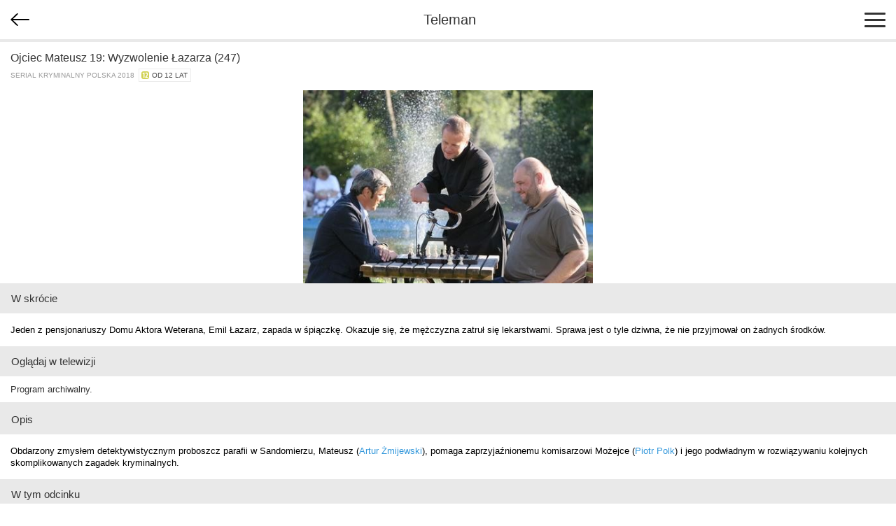

--- FILE ---
content_type: text/html; charset=utf-8
request_url: https://m.teleman.pl/show/1745607
body_size: 4314
content:
<!DOCTYPE html>
<html lang="pl">
<head>
<meta charset="utf-8" />
<title>Ojciec Mateusz 19: Wyzwolenie Łazarza (247) - serial kryminalny</title>
<meta name="description" content="Ojciec Mateusz 19: Wyzwolenie Łazarza (247) - opis, recenzje, zdjęcia, zwiastuny i terminy emisji w TV. Jeden z pensjonariuszy Domu Aktora Weterana, Emil Łazarz, zapada w śpiączkę. Okazuje się, że mężczyzna zatruł się lekarstwami. Sprawa jest o tyle dziwna, że nie przyjmował on żadnych środków." />
<meta name="viewport" content="width=device-width,initial-scale=1,maximum-scale=1,user-scalable=no,minimal-ui" />
<meta name="mobile-web-app-capable" content="yes" />
<meta name="apple-mobile-web-app-capable" content="yes" />
<meta name="robots" content="index,follow" />
<link rel="stylesheet" href="/static/css/m.css?v=1707211166" type="text/css" />

<script src="https://securepubads.g.doubleclick.net/tag/js/gpt.js" async="async"></script>
<script>
window.googletag = window.googletag || {};
window.googletag.cmd = window.googletag.cmd || [];

</script>

<script async src="https://www.googletagmanager.com/gtag/js?id=UA-3119024-2"></script>
<script>
window.dataLayer = window.dataLayer || [];
function gtag(){dataLayer.push(arguments);}
gtag('js', new Date());
gtag('config', 'UA-3119024-2');
</script>



<link rel="canonical" href="https://www.teleman.pl/tv/Ojciec-Mateusz-19-Wyzwolenie-Lazarza-247-1745607" />

<script>
googletag.cmd.push(function() {
  googletag.defineSlot('/11952858/x_test/m.Teleman.pl_Program_MobileLeaderboard_Top_', [320,100], 'div-gpt-ad-1521569882641-0').addService(googletag.pubads());
  googletag.defineSlot('/11952858/x_test/m.teleman.pl_Program_Rectangles_Bot_', [[300,250],[336,280],[250,250],[200,200],'fluid'], 'div-gpt-ad-1521569882641-1').addService(googletag.pubads());
  googletag.pubads().enableSingleRequest();
  googletag.pubads().collapseEmptyDivs();
  googletag.enableServices();
});
</script>


</head>
<body>
    <header>
        
<div id="back-btn" onclick="history.back()"></div>

        <a href="/" class="site-logo">Teleman</a>
        <div id="menu-btn"><span></span><span></span><span></span></div>
    </header>
    <nav id="menu">
        <a href="/">Program TV</a>
        <a href="/stations">Stacje</a>
        <a href="/highlights">Dziś polecamy</a>
        <a href="/search">Szukaj</a>
        <a href="/profile">Ustawienia</a>
    </nav>
    
    <section id="content">
<article class="show">
    <div class="show-title-container">
        
        <h2 itemprop="name">Ojciec Mateusz 19: Wyzwolenie Łazarza (247)</h2>
        
        
        <div class="genre">serial kryminalny Polska 2018&nbsp; <span class="age-rating age-rating-po12" title="kategoria wiekowa — od 12 lat">od 12 lat</span></div>
    </div>

    <a href="//media.teleman.pl/photos/Ojciec-Mateusz.jpeg" class="show-photo"><img src="//media.teleman.pl/photos/720x445/Ojciec-Mateusz.jpeg" width="450" height="300" alt="zdjęcie" itemprop="image" loading="lazy" /></a>

    
    <h3 class="subheader">W skrócie</h3>
    <p class="show-desc">Jeden z pensjonariuszy Domu Aktora Weterana, Emil Łazarz, zapada w śpiączkę. Okazuje się, że mężczyzna zatruł się lekarstwami. Sprawa jest o tyle dziwna, że nie przyjmował on żadnych środków.</p>
    

    <h3 class="subheader">Oglądaj w telewizji</h3>
    <div class="sched-list show-sched">
        
        <div class="prog">Program archiwalny.</div>
        
        
    </div>
    <div id="div-gpt-ad-1521569882641-0" style="text-align:center;padding:15px 0">
<script>
googletag.cmd.push(function() { googletag.display('div-gpt-ad-1521569882641-0'); });
</script>
</div>
    

    
        <h3 class="subheader">Opis</h3>
        
        <p class="show-desc">Obdarzony zmysłem detektywistycznym proboszcz parafii w Sandomierzu, Mateusz (<a href="/person/961">Artur Żmijewski</a>), pomaga zaprzyjaźnionemu komisarzowi Możejce (<a href="/person/322">Piotr Polk</a>) i jego podwładnym w rozwiązywaniu kolejnych skomplikowanych zagadek kryminalnych.</p>
        <h3 class="subheader">W tym odcinku</h3>
        <p class="show-desc">Jeden z pensjonariuszy Domu Aktora Weterana, Emil Łazarz, dostaje zapaści i zapada w śpiączkę. Okazuje się, że mężczyzna zatruł się lekarstwami. Sprawa jest o tyle dziwna, że nie przyjmował on żadnych środków. Z zeznań innych podopiecznych ośrodka wynika, że poprzedniego dnia Łazarz ostro pokłócił się z innym aktorem, Jerzym Klezmerem, o rolę, którą Łazarz dostał w filmie reżysera Falskiego. Gdy okazuje się, że Klezmer zniknął, zostają wszczęte poszukiwania. Mężczyzna zostaje znaleziony na stacji kolejowej w Dwikozach i aresztowany. Tymczasem Falski informuje funkcjonariuszy o anonimowym mailu dotyczącym Łazarza, wysłanym na kilka godzin przed znalezieniem nieprzytomnego aktora. Okazuje się, że jego autorką jest aktorka Irena Rytwiańska, była kochanka Emila Łazarza. Para nie rozstała się w przyjaźni. Wkrótce syn Emila, Adam, mówi funkcjonariuszom, że zaginęła cenna pamiątka rodzinna, naszyjnik jego babki. Na komendę przychodzi również jeden z pensjonariuszy i zgłasza kradzież złotych spinek.</p>
        
    
  
    

    

    
    <h3 class="subheader">Występują</h3>
    <div class="cast">
        
        <a href="/person/961">
            <img src="//media.teleman.pl/faces/crop-64x88/961.jpg" width="64" height="88" alt="Artur Żmijewski" loading="lazy" />
            <div itemprop="actor">Artur Żmijewski</div>
            <div class="role">jako ksiądz Mateusz</div>
        </a>
        
        <a href="/person/2763">
            <img src="//media.teleman.pl/photos/crop-64x88/Marek-Barbasiewicz.jpg" width="64" height="88" alt="Marek Barbasiewicz" loading="lazy" />
            <div itemprop="actor">Marek Barbasiewicz</div>
            <div class="role">jako aktor Emil Łazarz</div>
        </a>
        
        <a href="/person/7287">
            <img src="//media.teleman.pl/faces/crop-64x88/7287.jpg" width="64" height="88" alt="Michał Piela" loading="lazy" />
            <div itemprop="actor">Michał Piela</div>
            <div class="role">jako aspirant Nocul</div>
        </a>
        
        <a href="/person/767">
            <img src="//media.teleman.pl/faces/crop-64x88/767.jpg" width="64" height="88" alt="Henryk Talar" loading="lazy" />
            <div itemprop="actor">Henryk Talar</div>
            <div class="role">jako aktor Jerzy Klezmer</div>
        </a>
        
        <a href="/person/322">
            <img src="//media.teleman.pl/faces/crop-64x88/322.jpg" width="64" height="88" alt="Piotr Polk" loading="lazy" />
            <div itemprop="actor">Piotr Polk</div>
            <div class="role">jako komisarz Możejko</div>
        </a>
        
        <a href="/person/1947">
            <img src="//media.teleman.pl/faces/crop-64x88/1947.jpg" width="64" height="88" alt="Magdalena Zawadzka" loading="lazy" />
            <div itemprop="actor">Magdalena Zawadzka</div>
            <div class="role">jako aktorka Irena Rytwiańska</div>
        </a>
        
        <a href="/person/5346">
            <img src="//media.teleman.pl/faces/crop-64x88/5346.jpg" width="64" height="88" alt="Kinga Preis" loading="lazy" />
            <div itemprop="actor">Kinga Preis</div>
            <div class="role">jako gospodyni Natalia</div>
        </a>
        
        <a href="/person/8159">
            <img src="//media.teleman.pl/faces/crop-64x88/8159.jpg" width="64" height="88" alt="Arkadiusz Bazak" loading="lazy" />
            <div itemprop="actor">Arkadiusz Bazak</div>
            <div class="role">jako aktor Roman Gutter</div>
        </a>
        
        <a href="/person/1534">
            <img src="//media.teleman.pl/faces/crop-64x88/1534.jpg" width="64" height="88" alt="Artur Pontek" loading="lazy" />
            <div itemprop="actor">Artur Pontek</div>
            <div class="role">jako policjant Marczak</div>
        </a>
        
        <a href="/person/765">
            <img src="//media.teleman.pl/photos/crop-64x88/Pawel-Okraska.jpg" width="64" height="88" alt="Paweł Okraska" loading="lazy" />
            <div itemprop="actor">Paweł Okraska</div>
            <div class="role">jako Adam Łazarz, syn Emila; w napisach imię: Marek</div>
        </a>
        
        <a href="/person/2413">
            <img src="//media.teleman.pl/faces/crop-64x88/2413.jpg" width="64" height="88" alt="Rafał Cieszyński" loading="lazy" />
            <div itemprop="actor">Rafał Cieszyński</div>
            <div class="role">jako policjant Gibalski</div>
        </a>
        
        <a href="/person/48897">
            <img src="//media.teleman.pl/photos/crop-64x88/Andrzej-Walden.jpg" width="64" height="88" alt="Andrzej Walden" loading="lazy" />
            <div itemprop="actor">Andrzej Walden</div>
            <div class="role">jako reżyser Stanisław Falski</div>
        </a>
        
        <a href="/person/78851">
            <img src="//media.teleman.pl/faces/crop-64x88/78851.jpg" width="64" height="88" alt="Jędrzej Taranek" loading="lazy" />
            <div itemprop="actor">Jędrzej Taranek</div>
            <div class="role">jako policjant Paruzel</div>
        </a>
        
        <a href="/person/1552">
            <img src="//media.teleman.pl/faces/crop-64x88/1552.jpg" width="64" height="88" alt="Łukasz Garlicki" loading="lazy" />
            <div itemprop="actor">Łukasz Garlicki</div>
            <div class="role">jako asystent reżysera Andrzej</div>
        </a>
        
        <a href="/person/688">
            <img src="//media.teleman.pl/faces/crop-64x88/688.jpg" width="64" height="88" alt="Sławomir Orzechowski" loading="lazy" />
            <div itemprop="actor">Sławomir Orzechowski</div>
            <div class="role">jako biskup</div>
        </a>
        
        <a href="/person/51344">
            <img src="//media.teleman.pl/photos/crop-64x88/Wojciech-Billip.jpg" width="64" height="88" alt="Wojciech Billip" loading="lazy" />
            <div itemprop="actor">Wojciech Billip</div>
            <div class="role">jako dyrektor Domu Aktora Weterana; w napisach nazwisko: Bilip</div>
        </a>
        
        <a href="/person/5351">
            <img src="//media.teleman.pl/faces/crop-64x88/5351.jpg" width="64" height="88" alt="Piotr Kozłowski" loading="lazy" />
            <div itemprop="actor">Piotr Kozłowski</div>
            <div class="role">jako ksiądz Jacek</div>
        </a>
        
        <a href="/person/232796">
            <img src="//static.teleman.pl/images/nophoto.png?v=1" width="64" height="88" alt="Magdalena Waligórska-Lisiecka" loading="lazy" />
            <div itemprop="actor">Magdalena Waligórska-Lisiecka</div>
            <div class="role">jako animatorka w Domu Aktora Weterana</div>
        </a>
        
        <a href="/person/4779">
            <img src="//media.teleman.pl/faces/crop-64x88/4779.jpg" width="64" height="88" alt="Aleksandra Górska" loading="lazy" />
            <div itemprop="actor">Aleksandra Górska</div>
            <div class="role">jako babcia Lucyna</div>
        </a>
        
        <a href="/person/146667">
            <img src="//media.teleman.pl/photos/crop-64x88/Weronika-Humaj.jpg" width="64" height="88" alt="Weronika Humaj" loading="lazy" />
            <div itemprop="actor">Weronika Humaj</div>
            <div class="role">jako Małgorzata Wrońska</div>
        </a>
        
        <a href="/person/645">
            <img src="//media.teleman.pl/faces/crop-64x88/645.jpg" width="64" height="88" alt="Ewa Konstancja Bułhak" loading="lazy" />
            <div itemprop="actor">Ewa Konstancja Bułhak</div>
            <div class="role">jako Barbara Halina Nocul, żona aspiranta</div>
        </a>
        
        <a href="/person/58716">
            <img src="//media.teleman.pl/photos/crop-64x88/Maciej-Brzoska.jpg" width="64" height="88" alt="Maciej Brzoska" loading="lazy" />
            <div itemprop="actor">Maciej Brzoska</div>
            <div class="role">jako Arkadiusz Michalski, pielęgniarz w Domu Aktora Weterana</div>
        </a>
        
        <a href="/person/229">
            <img src="//media.teleman.pl/faces/crop-64x88/229.jpg" width="64" height="88" alt="Eryk Lubos" loading="lazy" />
            <div itemprop="actor">Eryk Lubos</div>
            <div class="role">jako Waldek Grzelak &quot;Pluskwa&quot;</div>
        </a>
        
        <a href="/person/314161">
            <img src="//static.teleman.pl/images/nophoto.png?v=1" width="64" height="88" alt="Katarzyna Wąsik" loading="lazy" />
            <div itemprop="actor">Katarzyna Wąsik</div>
            <div class="role">jako pokojówka w Domu Aktora Weterana</div>
        </a>
        
        <a href="/person/124458">
            <img src="//media.teleman.pl/photos/crop-64x88/Katarzyna-Burakowska.jpg" width="64" height="88" alt="Katarzyna Burakowska" loading="lazy" />
            <div itemprop="actor">Katarzyna Burakowska</div>
            <div class="role">jako Emilka, podopieczna ojca Mateusza</div>
        </a>
        
        <a href="/person/99790">
            <img src="//media.teleman.pl/faces/crop-64x88/99790.jpg" width="64" height="88" alt="Rafał Ostrowski" loading="lazy" />
            <div itemprop="actor">Rafał Ostrowski</div>
            <div class="role">jako lekarz pogotowia</div>
        </a>
        
        <a href="/person/1439">
            <img src="//media.teleman.pl/faces/crop-64x88/1439.jpg" width="64" height="88" alt="Edyta Olszówka" loading="lazy" />
            <div itemprop="actor">Edyta Olszówka</div>
            <div class="role">jako aspirant Ewa Kobylicka</div>
        </a>
        
        <a href="/person/34457">
            <img src="//media.teleman.pl/photos/crop-64x88/Slawomir-Holland.jpg" width="64" height="88" alt="Sławomir Holland" loading="lazy" />
            <div itemprop="actor">Sławomir Holland</div>
            <div class="role">jako lekarz</div>
        </a>
        
        <a href="/person/7375">
            <img src="//media.teleman.pl/faces/crop-64x88/7375.jpg" width="64" height="88" alt="Łukasz Lewandowski" loading="lazy" />
            <div itemprop="actor">Łukasz Lewandowski</div>
            
        </a>
        
        <a href="/person/111336">
            <img src="//media.teleman.pl/faces/crop-64x88/111336.jpg" width="64" height="88" alt="Jan Wojtyński" loading="lazy" />
            <div itemprop="actor">Jan Wojtyński</div>
            <div class="role">jako SOKista</div>
        </a>
        
        <a href="/person/2209">
            <img src="//media.teleman.pl/photos/crop-64x88/Sebastian-Domagala.jpg" width="64" height="88" alt="Sebastian Domagała" loading="lazy" />
            <div itemprop="actor">Sebastian Domagała</div>
            
        </a>
        
        <a href="/person/314162">
            <img src="//static.teleman.pl/images/nophoto.png?v=1" width="64" height="88" alt="Andrzej Rałmiagi" loading="lazy" />
            <div itemprop="actor">Andrzej Rałmiagi</div>
            
        </a>
        
        <a href="/person/12173">
            <img src="//media.teleman.pl/photos/crop-64x88/Jaroslaw-Budnik.jpg" width="64" height="88" alt="Jarosław Budnik" loading="lazy" />
            <div itemprop="actor">Jarosław Budnik</div>
            
        </a>
        
        <a href="/person/220503">
            <img src="//static.teleman.pl/images/nophoto.png?v=1" width="64" height="88" alt="Robert Krajewski" loading="lazy" />
            <div itemprop="actor">Robert Krajewski</div>
            
        </a>
        
        <a href="/person/233736">
            <img src="//static.teleman.pl/images/nophoto.png?v=1" width="64" height="88" alt="Marcin Janos-Krawczyk" loading="lazy" />
            <div itemprop="actor">Marcin Janos-Krawczyk</div>
            
        </a>
        
        <a href="/person/218422">
            <img src="//static.teleman.pl/images/nophoto.png?v=1" width="64" height="88" alt="Kamil Pączkowski" loading="lazy" />
            <div itemprop="actor">Kamil Pączkowski</div>
            
        </a>
        
        <a href="/person/28174">
            <img src="//media.teleman.pl/photos/crop-64x88/Maciej-Kowalewski.jpg" width="64" height="88" alt="Maciej Kowalewski" loading="lazy" />
            <div itemprop="actor">Maciej Kowalewski</div>
            
        </a>
        
        <a href="/person/172925">
            <img src="//static.teleman.pl/images/nophoto.png?v=1" width="64" height="88" alt="Marcin Gosz" loading="lazy" />
            <div itemprop="actor">Marcin Gosz</div>
            
        </a>
        
        <a href="/person/260238">
            <img src="//static.teleman.pl/images/nophoto.png?v=1" width="64" height="88" alt="Kamil Lipka" loading="lazy" />
            <div itemprop="actor">Kamil Lipka</div>
            
        </a>
        
        <a href="/person/285089">
            <img src="//static.teleman.pl/images/nophoto.png?v=1" width="64" height="88" alt="Janusz Mazurkiewicz" loading="lazy" />
            <div itemprop="actor">Janusz Mazurkiewicz</div>
            
        </a>
        
        <a href="/person/226994">
            <img src="//media.teleman.pl/faces/crop-64x88/226994.jpg" width="64" height="88" alt="Zuzanna Zielińska" loading="lazy" />
            <div itemprop="actor">Zuzanna Zielińska</div>
            
        </a>
        
    </div>
    

    
    <h3 class="subheader">Twórcy</h3>
    <div class="cast">
        
        <a href="/person/1000">
            <img src="//media.teleman.pl/photos/crop-64x88/Filip-Zylber.jpg" width="64" height="88" alt="Filip Zylber" loading="lazy" />
            <div itemprop="director">Filip Zylber</div>
            <div class="role">reżyseria</div>
        </a>
        
    </div>
    

    



</article>



<img src="//static.teleman.pl/images/pixel.gif?show,1745607,20260130" alt="" width="0" height="0" />
</section>
    <footer>
        <div id="footer-menu">
            <a href="//www.teleman.pl/tv/Ojciec-Mateusz-19-Wyzwolenie-Lazarza-247-1745607" id="force-desktop">Wersja na komputer</a>
            <a href="mailto:redakcja@teleman.pl?subject=opinia%20o%20wersji%20mobilnej">Wyślij opinię</a>
            <a href="/stations">Lista stacji</a>
        </div>
        <div>Dzięki plikom cookie nasz serwis może działać lepiej. Korzystając z niego zgadzasz się na ich użycie.<br><a href="https://www.teleman.pl/privacy">Zobacz szczegóły i politykę prywatności</a></div>
        <div style="margin-top:10px">Internetowy przewodnik po programie TV.</div>
        <div class="copyright">&copy; 2007-2026 Teleman.pl / Traffiqua s.j.</div>
    </footer>
    <div id="modal-overlay"></div>
    <div id="loading-msg">Ładuję...</div>
    <script src="//cdnjs.cloudflare.com/ajax/libs/zepto/1.2.0/zepto.min.js" defer></script>
    <script src="//static.teleman.pl/scripts/m.js?v=1623140736" defer></script>
    
</body>
</html>


--- FILE ---
content_type: text/html; charset=utf-8
request_url: https://www.google.com/recaptcha/api2/aframe
body_size: 267
content:
<!DOCTYPE HTML><html><head><meta http-equiv="content-type" content="text/html; charset=UTF-8"></head><body><script nonce="q80VsEcWLiOdN8S3kSndfQ">/** Anti-fraud and anti-abuse applications only. See google.com/recaptcha */ try{var clients={'sodar':'https://pagead2.googlesyndication.com/pagead/sodar?'};window.addEventListener("message",function(a){try{if(a.source===window.parent){var b=JSON.parse(a.data);var c=clients[b['id']];if(c){var d=document.createElement('img');d.src=c+b['params']+'&rc='+(localStorage.getItem("rc::a")?sessionStorage.getItem("rc::b"):"");window.document.body.appendChild(d);sessionStorage.setItem("rc::e",parseInt(sessionStorage.getItem("rc::e")||0)+1);localStorage.setItem("rc::h",'1769795225086');}}}catch(b){}});window.parent.postMessage("_grecaptcha_ready", "*");}catch(b){}</script></body></html>

--- FILE ---
content_type: application/javascript; charset=utf-8
request_url: https://fundingchoicesmessages.google.com/f/AGSKWxVw-lkQa5X7q2q4m6hWc_-cmEP195r-93Zmnwsn6bveZxZbXcZBX59iOR-HsjHLOYRue7ZCElBN8YocAgK76ir2btkjjbYjnYCcZeuFdpe0lNIt3J5J1tHyc6g1X5FYi3FFblXCy45lGHGlp_syAbOi8uM7bjrpi0s8kcOWMOCoT0mGWbCKQFFbt6NV/_/ad_units?/advertisment./ad/live-=728x90_/GetAdForCallBack?
body_size: -1288
content:
window['6e3ca627-956b-474b-aacd-fc4cefe7db3c'] = true;